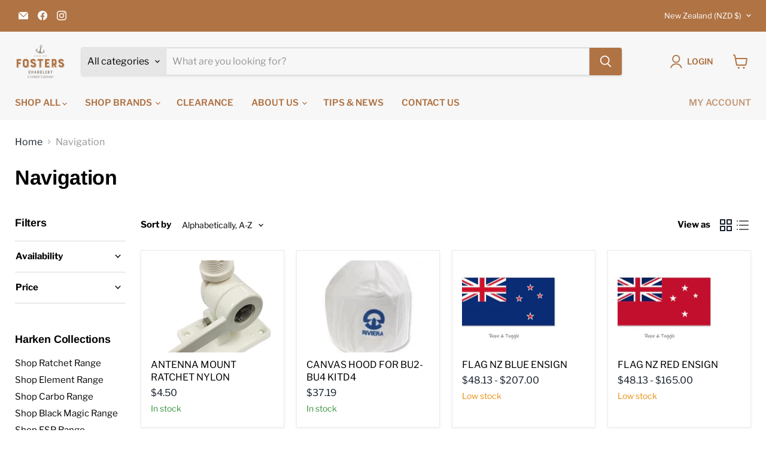

--- FILE ---
content_type: text/css
request_url: https://fostersshipchandlery.co.nz/cdn/shop/t/5/assets/custom.css?v=120375082518127884351710793486
body_size: -490
content:
.utility-bar{background-color:#b07344!important}.utility-bar .disclosure__toggle{--disclosure-toggle-background-color: #b07344 !important}.newsletter .button-primary{color:#b07344!important;background-color:#fff!important;border:1px solid #fff!important}.newsletter input{color:#fff!important;box-shadow:none!important}.newsletter-input label.form-field-title{color:#fff!important}.newsletter .form-field-input{border:1px solid #fff!important}li.navmenu-item-parent a{font-size:14px!important}.navmenu-meganav-standard__image-container{display:none}
/*# sourceMappingURL=/cdn/shop/t/5/assets/custom.css.map?v=120375082518127884351710793486 */


--- FILE ---
content_type: application/javascript; charset=utf-8
request_url: https://searchanise-ef84.kxcdn.com/preload_data.2U8K4M1s9s.js
body_size: 10266
content:
window.Searchanise.preloadedSuggestions=['harken blocks','cam cleat','ronstan blocks','snap shackle','harken block','pad eye','cheek block','winch handle','harken winch','deck cleats','double block','eye bolts','stainless steel','rail blaza','ronstan block','tiller extension','low friction ring','clam cleat','harken winches','sail track','door latch','brass screws','ratchet block','cam cleats','eye bolt','door lock','deck organiser','spinnaker pole','fair lead','exit block','brass bar','hatch hinges','flag pole','snatch block','sheet winches','hatch latches','cheek blocks','dyneema rope','rope eye','door handles','rope clutch','traveller track','spinlock clutch','marlow rope','deck filler','harken traveller','teak products','traveller car','deck fairlead','harken cleat','u bolt','rudder gudgeon','snap shackles','rod holder','triple block','inspection port','navigation lights','bronze screws','rigging screw','8mm shackle','mast base','door catch','genoa car','hatch latch','sail shackle','boat hook','harken cam cleat','swivel shackle','harken furler','harken carbo','bilge pump','silicon bronze screws','harken track','tecma toilet','skin fitting','copper nails','stainless hardware','life jackets','shock cord','t track','door catches and latches','lift ring','brass screw','door handle','brass rod','swivel cleat','marine grip','deck plate','ronstan cleat','main sheet','bow roller','soft shackle','low friction rings','snap hook','life jacket','stainless steel fittings','hand rail','harken carbo block','port hole','harken fairlead','mainsheet traveller','main sheet block','deck block','hatch hardware','clevis pin','fiddle block','harken sheaves','spars and rigging','harken ratchet blocks','rope clutches','ronstan sheave','vents and cowls','sail slides','wire rope','spinlock life jacket','dr sails','stand up block','bronze screw','bronze nuts','halyard shackle','d ring','lead block','mast fittings','oil lamp','turn buckle','mainsheet block','deck hatch','pulley block','foot block','single block','toggle pin','winch handles','harken blocks 57mm','stainless steel hinges','sheet winch','through deck','friction ring','ronstan track','riviera compass','c track','spinnaker pole ends','olcese ricci','sail slug','skin fittings','rudder fittings','spinlock clutches','spin lock','mast track','halyard block','s hook','ring pull','rim lock','socket bolt','rub rail','wind indicator','goose neck','harken car bearing','harken 16mm','quick release','door locks','copper rod','brass hinges','block element harken','caulking cotton','d shackle','jib furler','mast step','pad eyes','deck light','port holes','brass bolts','u bolts','eye plate','lavac toilet','clam cleats','exit box','screws stainless steel','hatch lock','cordage sailing','harken 22mm','harken element','nav lights','sail slide','stay adjuster','genoa cars','flush handle','splicing fids','carbo block','jib car','brass bolt','anchor swivel','track and cars','rod holders','lifting ring','rigging screws','hatch hinge','rope bag','bronze bolt','ronstan sheaves','rope jammers','tide clock','copper sheet','cowl vent','wempe clock','swivel block','harken car','flush lift handle','low friction','jam cleat','inspection ports','halyard lock','navigation light','harken 57mm','track car','swivel base','bronze cleat','spinlock tiller','stainless ring','whipping twine','red lead','harken track cars','hatch stay','ronstan car','door hardware','brass plate','becket block','sail repair','ball bearing','8mm rope','stand up','bronze rod','ronstan swivel','harken sheave','harken cleats','track ends','murray winch','barometer brass','air vents','shackle key','exit blocks','harken cheek','fly block','bilge pumps','harken double block','halyard rope','wood screws','bronze bolts','brass handle','sailing gloves','chain plate','tecma toilets','harken t2','o ring','stanchion base','wire block','harken micro','harken ratchet','fast pin','harken mainsheet blocks','port light','screw eye','deck blocks','double braid','silicon bronze','ships bell','harken blocks 40mm','cleveco block','sailing dinghy hardware','brass hook','bronze nut','black magic','teak rail','sea sure','anchor light','strap hinge','stand up blocks','thru deck','pole end','harken foot blocks','ronstan orbit','40mm block','ronstan cam cleat','stainless bolts','nylon rope','harken 29mm','deck ring','roller furler','sail batten','sheave box','pin stop','boom goose neck','high load blocks','electric winch','rubbing strip','16mm block','table hinge','deck hardware','flush ring','rudder pintle','genoa track','harken block 75mm','ronstan low friction ring','oil lamps','harken 40mm','plumbing fittings','mainsheet blocks','deck grip','deck cleat','life lines','deck hatches','brass latch','brass half round','boom vang','locker latch','harken cam','ronstan cheek block','small blocks','bulkhead compass','lamp glass','winch harken','stainless steel ring','nav light','homer vent','coat hook','door latches','harken esp','high load','pelican hook','main sheet blocks','harken traveller track','friction rings','hardy hemp','4mm rope','gland packing','chrome brass','door stop','deck eye','canopy fittings','rail mount','brass light','stainless steel wire','sail ties','anchor winch','life ring','bow shackle','spinnaker pole end','anchor chain','soft shackles','element block','75mm block','bronze fairlead','harken furling','wood screw','sail tape','lead rings','harken 57 block','hand rails','hatch catch','brass ring','harken ratchet block','flag poles','eye strap','deck fittings','deck latch','ball valve','jib track','block single','harken cheek block','led light','hatch catches','slide bolt','flip flop','sea cock','stainless screws','homer latch','fine line','dinghy blocks','barrel bolt','pintle and gudgeon','push latch','teak deck','table top','fiddle blocks','backing plate','bow rollers','deck organisers','dyneema loops','harken cars','grip tape','ratchet blocks','dinghy rudder fittings','swivel snap shackle','2 speed self tailing sheet winches','knee pads','brass hinge','track stop','marlow d12','ronstan cheek','harken micro block','flush ring pull','stainless steel rings','sail slugs','dyneema loop','bronze washer','folding pad eye','r clip','v cleat','speedy stitcher','blue performance','copper boat nails','horn cleat','harken small boat','air block','inspection hatch','end stop','hatch locks','cupboard catches','butt hinge','29mm block','harken 57 carbo','kong swivel','machine screws','life line','harken becket','davey lamp','double blocks','harken 75mm','marlow excel','over centre catch','sail battens','cup holder','sail repair tape','stainless steel clips','oar locks','stainless steel screws','halyard sheave','lead blocks','ball bearings','cabin hook','railblaza starport','sheave stainless','harken double blocks','brass lamp','drain bung','bosuns chair','deck prism','through hull fitting','batt car system','brass strip','32mm car','dry bag','hot knife','brass lock','toe rail','switch panel','toggle pins','flag staff','harken double','cabin lights','led lighting','interior light','hasp and staple','sailing blocks','hemp rope','jib hanks','silicone bronze','sailing boots','parrel beads','snatch blocks','antifouling paints','door knob','hawse pipe','rowlocks open','harken cam cleats','hose tail','self tailing winch','block becket','harken triple block','grab rail','stainless shackles','over centre','grab handle','harken traveller car','ronstan rigging','manual bilge pump','rope 6mm','dinghy gooseneck','louvre vent','22mm track','canopy fitting','winch grease','sheave block','easy lock','sail thread','mooring cleat','sister clip','tufnol block','torlon balls','steering wheel','brass bell','ronstan high load','bronze plate','olcese ricci mortise','block cleat','brass nut','ronstan turnbuckle','webbing strap','harken shackle','harken winch handle','piano hinge','spinlock lifejacket','lead ring','pull ring','lamp oil','wet weather','caulking irons','davey light','deck fillers','snap hooks','splicing kit','mini blocks','winch handle holder','40mm carbo','vent cover','bronze fittings','tiller universal','brass nuts','lift handle','whale pump','tecma toilet seat','end cap','stainless wire','homer hatch','ronstan saddle','rope jammer','harken black magic','safety harness','mortise handle','boarding ladder','deck fill','spinnaker blocks','mushroom vent','stand up spring','cleat bronze','deck lead','tank vent','stainless cleat','cupboard latch','mooring hook','cam lock','ronstan fairlead','rowing oars','rubbing strake','32mm t track','dog bone','deck drain','through deck block','electrical switches','rigging wire','manila rope','wichard shackle','non slip','brass door','boat shoes','stainless rod','s hooks','harken 27mm','sailing shoes','deck organizer','tarred marline','cleat stainless','harken carbo 57mm','eye screw','jib sheet track','ronstan traveller','keel strip','stainless pin','machine screw','sail eyelets','sister clips','toilet seat','kong carabiner','cabin door latch','harken ratchamatic','spinlock deckvest','sail feeder','brass vent','water hose','harken 16mm block','silicone bronze screw','brass wood screws','lock ring','ronstan double block','stuffing box','fuel filler','winch switch','camcleat cleat','quick release pin','tru design','brass flat bar','track end','hiking strap','push button','lag screw','excel racing','electrical cable','half round','rail fittings','rubber seal','deck fitting','galley pump','spinlock jammers','universal joint','stainless steel rod','harken small block','self tailing','ronstan series 20','lighting brass','hatch handle','27mm track','ball catch','stainless hinges','ronstan travellers','d rings','rope cleats','bow fitting','deck bush','marlin spike','traveller block','mast boot','base plate','mast sheave','harken swivel','wind meter','fair leads','harken triple','cleveco blocks','wind vane','stainless steel bolt','deck vent','cockpit drain','tylaska halyard shackle','rowlock plates','harken furlers','anchor rope','micro block','harken camcleat','water pumps','10mm rope','strut bolts','ronstan swivel cleat','winch cover','harken padeye','dorade vents','door holder','mast spars','eye nut','traveller cars','turning block','excel pro','lamp wick','jam cleats','circuit breaker','copper nail','dome vent','harken element block','lift handle flush latches','brass fittings','deck hinge','drawer catches','new products','harken switch','bronze cleats','water tank','zhik jacket','halyard sheaves','mast light','epoxy resin','deck mount','hand pump','anchor roller','zinc anodes','rudder pin','gooseneck boom','blocks stainless','highfield lever','signal flags','musto hat','stern light','shock block','eye ring','holding tank','harken traveller block','spinlock harness','clevis pins','starling mast','bow eye','dinghy oars','light switches','brass handles','marlow excel racing rope','tylaska t5','turn button','lavac popular','drink holder','harken low friction ring','cowl vents','mast plate','cam locks','p clip','split ring','selma splicing fids set','single blocks','fender strip','stay adjusters','steiner binoculars','lifting rings','plastic ring','boat wash','carbo air','splicing needles','teak door','batt car','homer hinge','hatch fastener','drain plug','harken 32mm','stainless load','crew saver','harken winch handles','mclube sailkote','spinlock tiller extension','cabin light','deck cleats and bollards','pole ends','trapeze harness','electric toilet','acetal sheave','tri light','harken bullet blocks','screw eyes','deck switch','sheave cage','rope bags','sailmakers palm','car track','main sheet traveller systems','flat bar','safety lines','engine control','cord and rope','6mm dyneema','deck vents','stainless sheaves','finger pull','75 mm block','coat hooks','zhik boot','mast foot','winch bit','sailing watches','mast head','rope fittings','t ball','spring catch','sea boots','tiller extensions','can cleat','stainless steel bolts','mast steps','chafe guard','window latch','door catches','harken carbo block 40mm','v block','spinlock life','opening portholes','mortise locks','kerosene lamp','5mm rope','flush lift','stainless screw','mainsheet system','stanchion block','sail tie','harken toggle','wooden block','harken v block','railblaza rod holder','32mm track','ronstan double','75mm blocks','mooring rope','spin pole','mega pro','sail track and cars','riley bailer','sheet block','mainsheet ratchet','deck lights','harken foot block','ronstan cars','holt allen','halyard ball','ronstan ratchet','mini block','spinlock rope clutch','ships clocks','pawl oil','bullet block','t bar','chain pipe','rope guide','ecostore shampoo bar','flush pull','stainless handle','air horn','foot switch','harken blocks 29mm','inflatable boat','ronstan ring','cam block','winch covers','high load block','flush latch','harken exit','mast block','mooring lines','deck tread','fineline yacht braid','wing nut','kite line','c tug','mainsheet systems','sail needles','cupboard catch','split pin','pin rail','bronze wood screws','wichard snap shackle swivel','load cell','flush hinge','bronze ring','harken performa','stainless saddle','threaded rod','lag screws','stainless clevis pin','brass cleat','jib hank','glass lamp','chain plates','brass hardware','nairn inspection ports','pull handle','bimini fittings','water pump','staunchion base','cleat block','cockpit table','alloy sheave','12mm rope','barometer thermometer','ronstan shackle','harken track 32','air vent','service kit','dinghy fender','brass washer','braided rope','safety line','zhik shoes','sailing winches','ronstan series 30','boat pulleys','ronstan cleats','wire blocks','red lead paint','bronze eye','ronstan on','wooden blocks','cotton rope','mast climbing','ronstan blocks 30','trapeze ring','torlon roller bearings','rudder gudgeons','repair tape','nylon hinge','ring plate','block mainsheet','musto cap','sail hanks','key ring','splicing needle','coach bolts','aluminium cleat','musto shoes','double cheek block','brass flat','t2 blocks','32 mm car','harken bearing','harken cam block','boat hooks','stainless hook','deck prisms','micro blocks','ronstan loop','zhik boots','22mm car','harken halyard','stockholm tar','cabinet catch','mclube hullkote polish','stern gland','dome nut','genoa car 32','teak handrail','strap hinges','harken 18mm','counter hinge','mast hound','port lights','inflatable life jackets','locking pin','harken lead ring','push catch','interior lights','copper roves','coach screws','becket blocks','ronstan 19mm','fuel vent','super sucker','316 s/s','harken battcar','caulking tool','rescue me','pre feeder','chain hook','dorade ventilator','eye pad','stainless carabiner','harken 57mm block','spinlock tether','rachet blocks','vent stainless','kong harness','stem fittings','element blocks','bronze nails','barrell bolts','single becket','ronstan 30 series','drop nose','sea valve','harken sail cars','tool bag','brass porthole','rigging knife','jib cars','eye straps','dome nuts','folding padeye','harken sta','main traveller','block and tackle','boom hanger','hatch stays','29mm carbo','cabin latch','dinghy wheels','tension gauge','zhik hat','s/s saddles','vent cowl','small cleat','white lead','rope handrail','through hull','harken blocks ratchet','trapeze handle','teak plugs','glass chimney','ronstan sail','mortice lock','spinlock xts','cleat bollard','lag bolts','teak hand','sailing spars','t handle','cam cleat fairlead','spinlock deck organiser','pad eye harken','reading light','swivel cam','venturi bailers','silicon bronze rod','wempe barometer','kerosene stoves','bronze washers','tufnol blocks','tylaska t12','double sheave','turning blocks','blocks 40 mm','deck pad','track stops','webbing saddle','rope pulleys','upright block','dec cleat','stainless tube','spinnaker pole fittings','block stand','jack line','clamcleat racing','split rings','butt hinges','rope cutter','p class','quick port','75mm sheave','hook brass','exhaust skin fitting','75mm harken blocks','skin fitting 16mm','solar vent','stainless steel hinge','hatch lift','flush handles','lock off blocks','window latches','above deck latch','tow eye','big boat','hurricane lamp','oil lamp gimballed','threaded bronze','davey block','stainless plate','cabinet latches','harken track 22mm','hinge strap','latch catch','fuel tank','spectra rope','bolts stainless','fynspray galley pump','twist shackle','c track slide','harken block cam','22 track harken','hull fitting','musto br2','boarding ladders','engine vents','pyrotechnic flares','vhf radio','mainsheet swivel','showers kit','sail tracks','split pins','toggle latch','water fittings','cabin door','intake strainer','harken sail track','boom bail','marine compasses','batten cars','compass light','snap block','deck pipe','flush catch','throttle control','rowlock plate','check block','above deck handles','harken fly','spinlock wing','harken sheave blocks','orbit block','jib reefing and furling','open cleat','bronze plumbing','bronze hinges','harken fairleads','elbow 90 degree','cup hook','bearing torlon','coach bolt','hose clamp','27mm car','harken grip tape','harken vang','swivel cam base','bilge hose','harken wire block','ronstan series 19','carbo ratchet','zhik superwarm','flush pull latch','harken block 29','stainless hinge','rope cover','ss rigging','drawer pull','brass washers','harken blocks 75mm','drip-free stuffing box','harken dinghy blocks','brass port hole','29 carbo harken','jib cleat','s/s hinges','self tailing winches','cheek block becket','sheave pin','harken electric winch','pole ring','mainsail track','20mm block','mast exit blocks','ronstan rf5','brass latches','brass shackle','side stay','self bailer','brass tube','60mm block','flush ring catch','stainless steel sheave','tie down','cut less bearings','esp blocks','stainless handrails','harken 40 mm','through deck fitting','homer cleat','mount stainless','mast tang','esp unit 1','rope clamp','harken gloves','bungee cord','kong helmet','sail protection','speed polish','75 mm blocks','block cam','deck key','pop up cleat','torlon rod','sheave wire','led cabin light','mainsheet car','mast band','end caps','black magic air block','block harken','toilet pump','mc lube','battery box','fast pins','harken single block','cam base','6mm block','cabinet hinges','musto hpx','folding cleat','hang fenders','mooring cleats','halyard swivel','low friction eye','paper charts','excel d12','ronstan shock','seasure rudder','ronstan c track','safety lanyard','copper rivets','staunchion block','t hinge','brass knob','teak oil','cleveco sheave','splicing guide','spinlock inflatable','ronstan v cleat','brass saddle','chrome bronze','harken esp 0','little grippa','strut bolt','pivot block','stainless eye','boom plug','spinlock xas','spinnaker pole ring','harken deck organizer','brass hooks','halyard cleat','harken deck block','d shackles','sheave stainless steel','brass round','one drop','flush hinges','brass rowlocks','19mm track','sea anchor','stem fitting','thai teak','tube clip','ronstan medium cam cleat','copper nails and roves','harken swivel cleat','stainless bolt','offset hinge','flush bolt','float switch','exit plate','harken bearings','brass lights','mast sections','hat clip','boat hook head','brass chain','ronstan stem','furling lead','dead eye','man overboard','winch rope','rope hook','lavac zenith','homer catch','t cleats','shackle spanner','bronze bar','quick pin','harken line','splicing fid','screw bronze','micro car','hit and miss','soft pad eye','steering wheels','brass port','spreader caps','caulking iron','folding mast steps','ronstan soft loop','jib sheet','tecma control panel','harken snap','shackle pin','blocks cars','d splice','harken block 40mm','stainless swivels','bronze hinge','pawl springs','battcars system a','silicon bronze screw','excel control','c track stop','stainless locks','main sheet systems','harken sunglasses','wichard clips','harken 75 blocks','mortise lock','gunnel guard','winch service kit','stainless steel blocks','in mast','block traveller','cleveco track','rachet block','triple blocks','locker hatch','60mm element','100mm block','80mm block','copper tacks','carbo 40mm','mooring ring','lock head','blocks with cleat','kong frog','ronstan low friction rings','dinghy vang','table mount','over the top','battery switch','lifejacket light','stainless steel plate','ferrule eye','fasteners bronze','cabin hardware','rope end','rail end','high load sheave','wet gear','carbo t2','flag pole socket','latch lock','bolts stainless steel','roller bearing block','block 16mm','jib car track','whisker pole','harken 40 block','boom fittings','ronstan thimbles','scoop strainer','zhik gloves','chafe protector','harken swivel block','hinge lift off','anti slip','steering knob','fitting stainless steel','plastic clip','block with becket','door bolt','mainsheet rope','y valve','ronstan furlers','stainless steel shackle','track slide','harken main sheet system','rig tension gauge','ronstan high load blocks','door knobs','deck cap','railblaza adapter','hiking straps','plastic hook','mooring spring','6mm rope','plastic cleat','block with cam','stainless steel hooks','stainless steel vent','stand up base','curved track','outboard bracket','harken fiddle','harken dinghy','v cleats','catch flush','bimini deck hardware','back stay','homer light','ronstan ss','mainsheet track','3 way valve','sheet lead','murray winches','spinlock cleat','wichard snap shackle','auto pilot','gas bottle','halyard balls','pole holder','compression latch','s steel block','bottle screw','shaft bearings','57mm block','harken stand up blocks','towing eye','brass catches','track and car','ronstan tiller','brass eye','traveller systems','block 75mm','4mm control','brass clocks','mast base plate','harken mainsheet','t track 32mm','alloy cleat','mortice handle','ronstan 32mm','fresh water','stainless latch','railblaza lights','nylon fairlead','harken snatch blocks','latch handle','flag pole holder','drink holders','rail clamp','bronze skin fitting','cleat nylon','halyard winch','vhf handheld radios','harken 22 mm small boat','harken mainsheet track','steering compass','sail hardware','block halyard','track harken','deck wash','mast head light','star port','bronze fitting','taylor stove','flip flop block','foot pump','jib lead','jammer cleat','ronstan core','deck organizers','life lines fasteners','has cover','wire lock','oar sleeves','hook stainless','hatch key','sheave boxes','ronstan deck','harken reflex','lazy jack','marlow excel fusion','stainless rail','rudder stock','raw water strainer','harken main sheet','spinnaker shackle','marine electric toilets','bell rope','harken 46.2 winches','cleat ronstan','fender rail','rope rings','grab bag','shore power','cup hooks','air intake','brass sheet','clamps stainless','ropeye products','stainless steel sail slug','stanchion lead','pelican hooks','davey cleat','pawl spring','harken handle','harken micro cam cleat','repair kit','led lights','mainsail cars','wichard knife','harken pad eye','control line block','marlow excel control','quick release pins','12v light','interior lighting','harken single blocks','bow handle','pumps brass','dorade box','hose fitting','compass cover','steaming light','zhik pfd','whale gulper','standup block','winch drill bit','harken micro blocks','harken pivot','stainless fittings','winch base','harken midrange','soft loop','stainless steel d shackle','drill bit','flush door latches','traveller ends','cam cleat harken','stainless tools','16 mm block','mooring hooks','screw driver','swivel cam cleat','bulls eye','vang block','ronstan lead ring','handrail bracket','cabinet door lock','splicing fids/needles','hardware brass','deck filler cap','dyneema 5mm','rub strip','binoculars steiner','friction less','quick link','bronze shackle','bronze screws wood','ron stan sheave','door hinges','lift rings','led bulb','rod holder rail','port holes stainless','bolt bronze','raymarine micro','16mm harken','ring ferrules','stainless rubbing','ronstan 30mm','tri colour','zhik shorts','sheaves 75mm','harken carbo ratchet','double cheek','40mm carbo block','window catch','tiller pin','ronstan tiller extensions','bow fairlead','teak hand rail','eco store','harken track ends','reefing hook','ronstan eye','through block','ronstan rudder','harken 40 mm block','fairlead roller','seperating hinges','cleats dinghy','forestay attachment','side stays','door stop catch','deck ventilation','spinlock cam','seperating hinge','lockable latches','sink waste','rigging fittings','weather station','hawse pipe bronze','barrel bolts','half round brass','38mm hose','sheave ronstan','handle flush','fineline advantage','harken block pin','block 6mm','deck mounting','fairlead davey','hinges brass','release pin','32mm harken','stainless steel tube','rubber ring','rope cleat','micro track','brass dome nuts','lift off hinge','carbine hook','day shapes','rope guides','shackle pins','raw water','sheet blocks','rod holder insert','musto jacket','bronze fasteners','shackle stainless','multi tool','d2 club','stainless steel bar','ricci handle','rail base','traveler car','small winch','halyard restrainer','stainless bar','spinlock pfd','fairleads angled','hand rail fittings','spinnaker sheet','stainless steel cleat','tide clocks','swivel snap','hatch cover','mast collar','rope coat','windex light','olcese ri','blocks swivel','thru block','traveller track 27mm','wooden oars','mast boot tape','rigging pin','windex dinghy','thimbles for rope','harken carbo 75','harken carbo 40mm','stainless angle','simon catch','mast blocks','chart plotter','winch adapter','striker plate','track track','flagpole sockets','double exit block','harken 32mm car','davey brass','code zero furler','harken swivel cam cleat','hook in','2 speed sheet winches','ronstan swivel block','rope handle','ronstan rings','o rings','harken 75mm fiddle','harken stand up','traveller track 32mm','handle door','harken block stainless','bollard bronze','sail fasteners','day shape','stainless steel bollard','22mm track harken','lifting handle','winch parts','spinlock organiser','hook block','bronze hardware','furling drum','5mm block','pulley sheave','ship bells','esp furler','t bolt','ronstan blocks 16','below deck hardware brass','winches radial','rope fairlead','taylor kerosene stove','4 mm stainless','deck latches','copper washers','compass fluid','piano hinges','harken saddle','retaining pin','southco latch','light shackles','car end','simon latch','harken travellers','base fitting','harken triple blocks','brass plates','wire sheave','harken rachet blocks','stainless steel rope','shroud plates','rig tension','trim tab','locker catch','rope ends','high friction','sail hook','sail numbers','blue rope','ronstan blocks 60','cabin fans','bep switch','boat nails','splice needle','sail track stop','top down furler','brass threaded rod','loos rig tension gauge','tack shackle','jack stay','skiff suit','hook nylon','carbo double','ronstan t track','ronstan furler','ronstan becket','button plate','tap ware','tecma pump','delrin balls','key lock','spinnaker pole holder','harken control','harken carbo 40','anchor swivels','brass hasp staple','kill switch','light mount','solar power','4mm line','yacht braid','spreader boot','gudgeon pin','boom block','8mm pin','backstay adjuster','filler cap','battery switches','flush deck','sliding door locks','block hanger','ronstan shackles','hr shackle','harken carbo 29mm','22mm block','loos gauge','safety knife','silicon bronze nails','masthead light','traveler cars','dorade vent','cam cleats for dinghys','29mm blocks','vent round','cabinet locks','intake scoop','deck board','lead car','spinlock xcs','hatch seal','harken blocks 40','harken grip','harken deck organiser','harken 50 winches','back plate','carbo fiddle','ronstan jib car','harken 8 winch','trim strip','rudder pintles','carbo air block','25mm stainless steel','thru fittings','davey lights','sail material','wichard snap','classic blocks','harken fiddle block','drain plugs','32mm end control','high load single block','19 traveller car','marlow ropes','sliding doors','screw eyes stainless steel','3mm rope','spectra line','fuel line','ronstan traveller car','flag socket','dinghy cam cleat','cas lo','stainless sheet','roller cage','control labels','per meter','cabinet hardware','harken winch grease','hi load','rule pumps','c cleats','bronze latch','mast base blocks','nylon sheave','swage tool','red rope','round porthole','brass angle','black magic blocks','masthead lighting','harken element blocks','single sheave block','hatch handles','stainless cleats','break cleat','main sail cars','polyester braid','teak vent','drain bung coarse large white spare','maltese cross','lifebuoy light','sand paper','harken 75mm black magic','brass cleats','start watch','20mm rope','ss screw','mast ring','shackle plate','slide rails','57mm carbo','pin rails','harken blocks 16mm','sail clips','cotter pins','winch handle pocket','tube holder','anti foul','depth sounder','rigging ring','ring handle','brass rings','sea boot','engine cover','deck top','push lock','or latch','hose clamps','carbo cheek','murray handle','pro grip','winch bearing','harken bullet','sail bag','spring bolt','red ball','opening hours','tylaska t8','tiller ext','eye hook','dinghy gudgeon','plain top','carbon fibre','polyester rope','stainless polish','mast pro','oar lock','harken 57mm ratchet','over centre catches','micro cam cleat','main halyard block','ss wire','blocks harken','slide bolts','sewing palm','bronze eye bolts','ball stops','tufnol swivel block','spinnaker end','lazy jacks','track and blocks','ocean signal','rail mounted flag staff','flag holder','harken element 60','sailing wire','rubbing strakes','tube end','gas detector','door or hatch','self tapping screw','harken 29 block','harken block becket','stainless clip','end stops','ronstan low friction','armstrong latch','75 mm carbo','venturi bailer','stainless fairlead','non return valve','spinlock light','ronstan spinnaker pole','brass bolts nuts','cb traveller','life buoy','brass hatches','zhik dry','flush handles stainless','lewmar hatch','ronstan snap','cotter pin','ocean boot','cockpit bag','pin bearings','harken snatch block','316 stainless steel wire','windward sheeting','delrin sheave','manual pump','14mm block','hold down','mid range','anchor rollers','polished brass','round vent','carbo block 29mm','chain mooring','rope ball','stainless steel screw','handle brass','main car','spinlock deck vest','25mm car','seizing wire','harken bag','stanchion fairlead','table hinges','rigging t','ron stan blocks','harken eye','piston hank','power winch','access hatch','davey blocks','10mm rod','name plate','cheek ratchet','spreader boots','pop up cleats','d2 racing','16mm sheave','13mm micro car','ronstan cam','anchor lights','retaining clip','separating hinge','spinnaker repair tape','harken esp blocks','t track end','spreader light','harken magic 57 block','ring brass','car tracks','bolt rope','towing bolts','flush brass pull','12mm polyester','engine mount','harken side sheave','traditional blocks','ronstan series 32','block swivel','clamcleat junior','wet notes','bronze bolts nuts','riley gooseneck','harken deck blocks','block cheek','dome light','harken stand','3 way y valve','brass fairlead','mainsheet travellers and blocks','single sheet block','control line','12v pump','hinge brass','teak table','40mm triple block','gunwale rubber','radial winch','32mm traveller','cup washer','rearming kit','harken snatch','water filter','riley fittings','deckvest 5d','ext blocks','harken jib car','track slider','natural rope','above deck hatch hardware','block 75 mm harken','beam travellers','whale gusher','locker latch lock','dinghy boom','harken block 57','deck vest','flush bolts','38mm hose tail','traveller and track','kayak fittings','br1 trousers','t fitting','brass hing','series 40 ronstan','oil lamp glass','harken riser','deck fairleads','copper screw','ronstan ball bearing','bronze valve','lifeline sleeve','oil pump','hinge butt','spinlock xx','t 2 blocks','harken grease','12mm block','water vent','stainless steel fairleads','stainless deck hatch','cabin lamp','tarred marlin','snap shack','block 40mm','ronstan blocks 50','foot blocks','rub rails','mounting plate','whale service kit','harken ring','water filler','harken 75 block','brass switch','through hull fittings','cleat harken','quad block','chain link','harken genoa cars','water strainer','teak rod','boom end','harken auto ratchet','small boat furler','flush lift handles','separating hinges','bronze machine screws','30mm block','base block','reading lamp','block main sheet','lashing blocks','spinlock xa','dinghy jib','harken 40 blocks','tracks and cars','spinlock bullseye','tie downs','lock off','sewing kit','horn cleats','brass rubbing strips','ironsea winch drill bit','butterfly vent','harken jib','u clip','clam shell','single block with cleat','ronstan watch','vang blocks','hatch latch lock','strop block','block triple','harken high load','rigging eye','series 50 blocks','harken mini','brass navigation','halyard winches','heaving line','fiddle rails','wing nuts','riley blocks','75mm harken','deck protection','steel ring','furling system','nylon hook','size of rope','ronstan control','harken cam cleat deck','new product','sail strap','staunchion fittings','sliding door lock','spinlock vito','flush lock','mast stay','bait board','shackles hr','shock cord hooks'];

--- FILE ---
content_type: application/javascript; charset=utf-8
request_url: https://searchanise-ef84.kxcdn.com/templates.2U8K4M1s9s.js
body_size: 1292
content:
Searchanise=window.Searchanise||{};Searchanise.templates={Platform:'shopify',StoreName:'Harken Fosters',AutoSpellCorrection:'N',PersonalizationEnabled:'N',AutocompleteStyle:'ITEMS',AutocompleteDescriptionStrings:3,AutocompleteShowSeparator:'N',AutocompleteItem:'<li class="snize-ac-odd snize-product ${product_classes}" data-original-product-id="${original_product_id}" id="snize-ac-product-${product_id}"><a href="${autocomplete_link}" class="snize-item clearfix" draggable="false"><span class="snize-thumbnail"><img src="${image_link}" alt="${autocomplete_image_alt}" class="snize-item-image ${additional_image_classes}" style="max-width:70px;max-height:70px;" border="0"></span><span class="snize-overhidden">${autocomplete_product_ribbons_html}<span class="snize-title">${title}</span>${autocomplete_product_code_html}${autocomplete_product_attribute_html}<span class="snize-description">${description}</span>${autocomplete_prices_html}${autocomplete_in_stock_status_html}${reviews_html}</span></a></li>',AutocompleteResultsHTML:'<div style="text-align: center;"><a href="#" title="Exclusive sale"><img src="https://www.searchanise.com/images/sale_sign.jpg" style="display: inline;" /></a></div>',AutocompleteNoResultsHTML:'<p>Sorry, nothing found for [search_string].</p><p>Try some of our <a href="#" title="Bestsellers">bestsellers →</a>.</p>',LabelAutocompleteSku:'SKU',ResultsShow:'Y',ResultsStyle:'RESULTS_MODERN',ResultsShowActionButton:'N',ResultsShowFiltersInTopSection:'N',ResultsShowFiltersWithNoResults:'Y',ResultsFlipImageOnHover:'N',SmartNavigationOverrideSeo:'Y',ShowDiscountSorting:'Y',LabelResultsTabProducts:'Search Results',LabelResultsSku:'SKU',CategorySortingRule:"searchanise",ShopifyCurrency:'NZD',Redirects:{"https:\/\/fostersshipchandlery.co.nz\/pages\/search-results-page?q=riviera+compass":["suunto"]},PriceSource:'min_variant',ColorsCSS:'div.snize-ac-results li.snize-ac-over-nodrop { background-color: #A9753F; }div.snize-ac-results.snize-ac-results-mobile li.snize-ac-over-nodrop { background-color: #A9753F; }div.snize-ac-results li.snize-ac-over-nodrop a.snize-view-link { background-color: #A9753F; }div.snize-ac-results.snize-ac-results-mobile li.snize-ac-over-nodrop a.snize-view-link { background-color: #A9753F; }div.snize-ac-results li { color: #bbb8b7; }div.snize-ac-results li a.snize-view-link { color: #bbb8b7; }div.snize-ac-results span.snize-description { color: #bbb8b7; }div.snize-ac-results.snize-ac-results-mobile li { color: #bbb8b7; }div.snize-ac-results.snize-ac-results-mobile li.snize-nothing-found { color: #bbb8b7; }div.snize-ac-results.snize-ac-results-mobile span.snize-description { color: #bbb8b7; }div.snize-ac-results .snize-no-products-found-text { color: #bbb8b7; }div.snize-ac-results span.snize-title { color: #737273; }div.snize-ac-results li.snize-category a.snize-view-link { color: #737273; }div.snize-ac-results.snize-ac-results-mobile span.snize-title { color: #737273; }div.snize-ac-results.snize-ac-results-mobile li.snize-category { color: #737273; }div.snize-ac-results .snize-no-products-found-text .snize-no-products-found-link { color: #737273; }div.snize-ac-results div.snize-price-list { color: #bbb8b7; }div.snize-ac-results.snize-ac-results-mobile div.snize-price-list { color: #bbb8b7; }div.snize-ac-results li.snize-view-all-link span { color: #737273; }div.snize-ac-results.snize-ac-results-mobile li.snize-view-all-link span { color: #737273; }div.snize-ac-results li.snize-recent { color: #bbb8b7; }div.snize-ac-results.snize-ac-results-mobile li.snize-recent { color: #bbb8b7; }div.snize-ac-results span.snize-attribute { color: #737273; }div.snize-ac-results span.snize-sku { color: #737273; }div.snize li.snize-product span.snize-title { color: #737273; }div.snize li.snize-category span.snize-title { color: #737273; }div.snize li.snize-page span.snize-title { color: #737273; }div.snize div.slider-container.snize-theme .back-bar .pointer { background-color: #737273; }div.snize ul.snize-product-filters-list li:hover span { color: #737273; }div.snize li.snize-no-products-found div.snize-no-products-found-text span a { color: #737273; }div.snize li.snize-product span.snize-description { color: #BBB8B7; }div.snize div.snize-search-results-categories li.snize-category span.snize-description { color: #BBB8B7; }div.snize div.snize-search-results-pages li.snize-page span.snize-description { color: #BBB8B7; }div.snize li.snize-no-products-found.snize-with-suggestion div.snize-no-products-found-text span { color: #BBB8B7; }div.snize li.snize-product div.snize-price-list { color: #737273; }div.snize#snize_results.snize-mobile-design li.snize-product .snize-price-list .snize-price { color: #737273; }div.snize .snize-button { background-color: #A9753F; }#snize-modal-product-quick-view .snize-button { background-color: #A9753F; }#snize-search-results-grid-mode li.snize-product:hover { border-color: #A9753F; }#snize-search-results-grid-mode li.snize-no-products-found.snize-with-suggestion:hover { border-color: #A9753F; }div.snize div.slider-container .scale span { border-color: #EEEEEE !important; }div.snize div.slider-container .selected-bar { background-color: #A9753F !important; }div.snize div.snize-main-panel { background-color: #D3D3D3; }#snize_results.snize-mobile-design div.snize-main-panel-dropdown > a { background-color: #D3D3D3; }#snize_results.snize-mobile-design div.snize-main-panel-mobile-filters > a { background-color: #D3D3D3; }#snize_results.snize-mobile-design div.snize-main-panel-view-mode > a { background-color: #D3D3D3; }#snize_results.snize-mobile-design div.snize-main-panel-controls > ul { background-color: #D3D3D3; }',ShowBrandBadge:'free'}